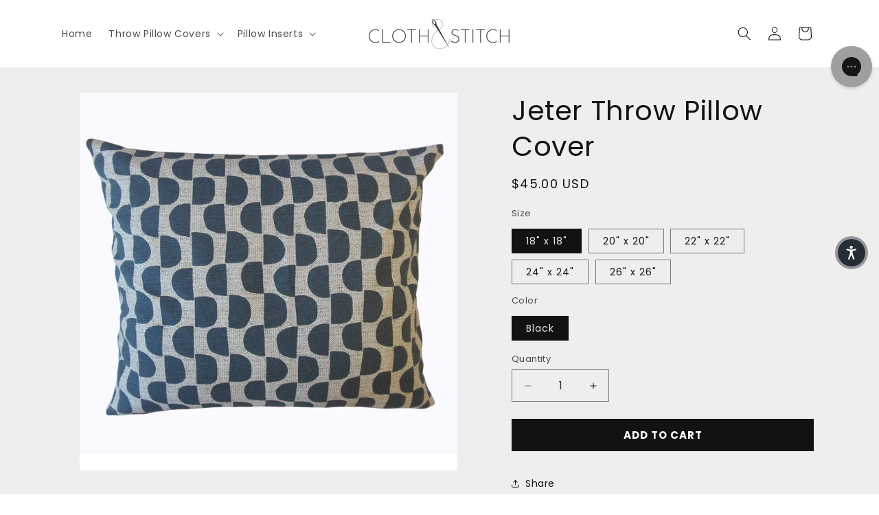

--- FILE ---
content_type: image/svg+xml
request_url: https://clothandstitch.com/cdn/shop/files/svgviewer-output_22.svg?v=1729830549&width=75
body_size: -760
content:
<svg xmlns:xlink="http://www.w3.org/1999/xlink" xmlns="http://www.w3.org/2000/svg" version="1.1" viewBox="0 0 20 24" height="55px" width="55px">
  <g stroke-width="2" stroke="currentColor" transform="translate(1.500000, 2.000000)" fill="none">
    <path d="M0,4 L8.5,8 L17,4 M8,8 L8,20"></path>
    <polygon points="17 16 8.5 20 0 16 0 4 8.5 0 17 4" stroke-linecap="square"></polygon>
  </g>
</svg>

--- FILE ---
content_type: image/svg+xml
request_url: https://clothandstitch.com/cdn/shop/files/svgviewer-output_21.svg?v=1729830548&width=75
body_size: -181
content:
<svg xmlns:xlink="http://www.w3.org/1999/xlink" xmlns="http://www.w3.org/2000/svg" version="1.1" viewBox="0 0 59 55" height="55px" width="55px">
    <g fill-rule="evenodd" fill="none" stroke-width="1" stroke="none">
      <g transform="translate(-2.000000, -4.000000)">
        <rect height="64" width="64" y="0" x="0"></rect>
        <g fill-rule="nonzero" fill="currentColor" transform="translate(2.000000, 4.000000)">
        <path d="M29.5,21 C31.986,21 34,18.9854 34,16.4996 C34,14.0142 31.986,11.9996 29.5,12 C27.014,12 25,14.0143 25,16.4996 C25,18.985 27.014,21 29.5,21 Z M27.5332,42.9326 L29.5,45.4375 L31.4668,42.9321 C31.4668,42.9321 36.5254,36.4878 38.5137,33.9087 C42.3018,28.9937 46,23.5957 46,16.4297 C46,7.3711 38.5986,0.0005 29.5,0 C20.4014,0.0005 13,7.3711 13,16.4297 C13,23.5957 16.6982,28.9937 20.4863,33.9082 C22.4736,36.4873 27.5332,42.9326 27.5332,42.9326 Z M29.5,5 C35.8408,5.0005 41,10.1279 41,16.4297 C41,21.5 38.6357,25.5586 34.5527,30.856 C33.3808,32.377 31.1357,35.2476 29.5,37.337 C27.8633,35.2476 25.6191,32.3775 24.4473,30.856 C20.3643,25.5586 18,21.5 18,16.4297 C18,10.1279 23.1592,5.0005 29.5,5 Z M49.4248,33 L44.1455,33 C43.3384,34.1663 42.5051,35.282 41.6816,36.3506 C41.3351,36.8 40.8921,37.3708 40.4026,38 L46.0342,38 L50.8135,50 L8.1865,50 L12.9658,38 L18.5969,38 C18.1072,37.3704 17.6639,36.7993 17.3174,36.3496 C16.4941,35.2814 15.6613,34.166 14.8545,33 L9.5752,33 L0.8135,55 L58.1865,55 L49.4248,33 Z"></path>
      </g>
    </g>
  </g>
</svg>